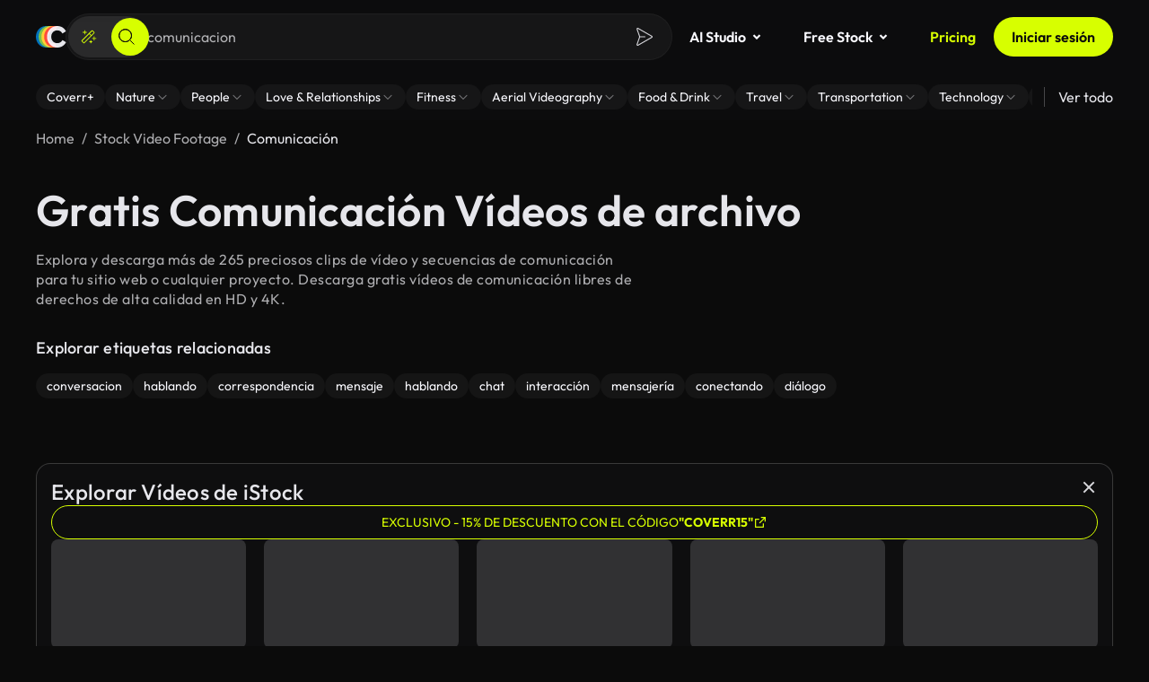

--- FILE ---
content_type: application/javascript
request_url: https://coverr.co/chunk-LP7W4BYI.js
body_size: 525
content:
!function(){try{var e="undefined"!=typeof window?window:"undefined"!=typeof global?global:"undefined"!=typeof globalThis?globalThis:"undefined"!=typeof self?self:{},n=(new e.Error).stack;n&&(e._posthogChunkIds=e._posthogChunkIds||{},e._posthogChunkIds[n]="019beb4a-761d-78d0-9340-1226617effb9")}catch(e){}}();import{d as p}from"./chunk-7MPA7V7S.js";import{e as f}from"./chunk-BWZBDLZN.js";import{ba as i,ga as c,ua as a}from"./chunk-NA6PZT2K.js";var m=(()=>{let t=class t{constructor(){this.posthog=c(p)}handleError(e){let o=this._extractError(e)||"Unknown error";this.posthog.captureException(o)}_extractError(e){return e instanceof f?l(e):typeof e=="string"||u(e)?e:null}};t.\u0275fac=function(o){return new(o||t)},t.\u0275prov=i({token:t,factory:t.\u0275fac,providedIn:"root"});let r=t;return r})();function l(r){return u(r.error)?r.error:typeof ErrorEvent<"u"&&r.error instanceof ErrorEvent&&r.error.message?r.error.message:typeof r.error=="string"?`Server returned code ${r.status} with body "${r.error}"`:r.message}function u(r){return r instanceof Error?!0:r===null||typeof r!="object"||Array.isArray(r)?!1:"name"in r&&"message"in r&&"stack"in r}function b(){return{provide:a,useClass:m}}var x=(()=>{let t=class t{constructor(){this.src="https://tally.so/widgets/embed.js"}openForm(e,o){Tally&&Tally.openPopup(e,o)}loadScript(){return new Promise((e,o)=>{let s="tally-script";if(document.getElementById(s))return e();let n=document.createElement("script");n.id=s,n.async=!0,n.src=this.src,n.onload=()=>e(),n.onerror=()=>o(),document.head.appendChild(n)})}};t.\u0275fac=function(o){return new(o||t)},t.\u0275prov=i({token:t,factory:t.\u0275fac,providedIn:"root"});let r=t;return r})();export{b as a,x as b};

//# chunkId=019beb4a-761d-78d0-9340-1226617effb9

--- FILE ---
content_type: application/javascript
request_url: https://coverr.co/main-J6KX7IXS.js
body_size: 3017
content:
!function(){try{var e="undefined"!=typeof window?window:"undefined"!=typeof global?global:"undefined"!=typeof globalThis?globalThis:"undefined"!=typeof self?self:{},n=(new e.Error).stack;n&&(e._posthogChunkIds=e._posthogChunkIds||{},e._posthogChunkIds[n]="019beb4a-76ad-7543-b4dc-4e0eaabd03cd")}catch(e){}}();import{a as se,b as ce}from"./chunk-LP7W4BYI.js";import{a as m}from"./chunk-67CWESE3.js";import{a as u}from"./chunk-IIKXC5UE.js";import{b as ne}from"./chunk-7MPA7V7S.js";import{d as G,g as Y,h as Q,i as X}from"./chunk-OLHWZPND.js";import{a as ae,b as ie}from"./chunk-GEFZXU3K.js";import{a as oe}from"./chunk-E6JS5CGI.js";import{m as q,s as ee,t as te,u as re}from"./chunk-RSFUCPZL.js";import{a as Z,d as J}from"./chunk-KGHC3DJF.js";import{a as j,b as B,g as O,h as V,i as $,m as K,n as W,o as z}from"./chunk-BWZBDLZN.js";import"./chunk-XG44Q3BZ.js";import{B as v,Ca as x,I as S,Ka as R,Ma as P,Qc as L,Tb as H,_ as A,ba as d,ea as b,fb as F,ga as s,ha as I,ib as k,ka as _,kb as T,l as p,la as w,ob as D,pb as N,ra as C,sa as E,v as y,ya as M,yb as U}from"./chunk-NA6PZT2K.js";import{d as g}from"./chunk-77GOYC5L.js";var Se="@",Ae=(()=>{class o{doc;delegate;zone;animationType;moduleImpl;_rendererFactoryPromise=null;scheduler=null;injector=s(C);loadingSchedulerFn=s(be,{optional:!0});_engine;constructor(t,r,n,a,i){this.doc=t,this.delegate=r,this.zone=n,this.animationType=a,this.moduleImpl=i}ngOnDestroy(){this._engine?.flush()}loadImpl(){let t=()=>this.moduleImpl??import("./chunk-PFBZ442A.js").then(n=>n),r;return this.loadingSchedulerFn?r=this.loadingSchedulerFn(t):r=t(),r.catch(n=>{throw new A(5300,!1)}).then(({\u0275createEngine:n,\u0275AnimationRendererFactory:a})=>{this._engine=n(this.animationType,this.doc);let i=new a(this.delegate,this._engine,this.zone);return this.delegate=i,i})}createRenderer(t,r){let n=this.delegate.createRenderer(t,r);if(n.\u0275type===0)return n;typeof n.throwOnSyntheticProps=="boolean"&&(n.throwOnSyntheticProps=!1);let a=new f(n);return r?.data?.animation&&!this._rendererFactoryPromise&&(this._rendererFactoryPromise=this.loadImpl()),this._rendererFactoryPromise?.then(i=>{let c=i.createRenderer(t,r);a.use(c),this.scheduler??=this.injector.get(M,null,{optional:!0}),this.scheduler?.notify(10)}).catch(i=>{a.use(n)}),a}begin(){this.delegate.begin?.()}end(){this.delegate.end?.()}whenRenderingDone(){return this.delegate.whenRenderingDone?.()??Promise.resolve()}componentReplaced(t){this._engine?.flush(),this.delegate.componentReplaced?.(t)}static \u0275fac=function(r){k()};static \u0275prov=d({token:o,factory:o.\u0275fac})}return o})(),f=class{delegate;replay=[];\u0275type=1;constructor(e){this.delegate=e}use(e){if(this.delegate=e,this.replay!==null){for(let t of this.replay)t(e);this.replay=null}}get data(){return this.delegate.data}destroy(){this.replay=null,this.delegate.destroy()}createElement(e,t){return this.delegate.createElement(e,t)}createComment(e){return this.delegate.createComment(e)}createText(e){return this.delegate.createText(e)}get destroyNode(){return this.delegate.destroyNode}appendChild(e,t){this.delegate.appendChild(e,t)}insertBefore(e,t,r,n){this.delegate.insertBefore(e,t,r,n)}removeChild(e,t,r){this.delegate.removeChild(e,t,r)}selectRootElement(e,t){return this.delegate.selectRootElement(e,t)}parentNode(e){return this.delegate.parentNode(e)}nextSibling(e){return this.delegate.nextSibling(e)}setAttribute(e,t,r,n){this.delegate.setAttribute(e,t,r,n)}removeAttribute(e,t,r){this.delegate.removeAttribute(e,t,r)}addClass(e,t){this.delegate.addClass(e,t)}removeClass(e,t){this.delegate.removeClass(e,t)}setStyle(e,t,r,n){this.delegate.setStyle(e,t,r,n)}removeStyle(e,t,r){this.delegate.removeStyle(e,t,r)}setProperty(e,t,r){this.shouldReplay(t)&&this.replay.push(n=>n.setProperty(e,t,r)),this.delegate.setProperty(e,t,r)}setValue(e,t){this.delegate.setValue(e,t)}listen(e,t,r,n){return this.shouldReplay(t)&&this.replay.push(a=>a.listen(e,t,r,n)),this.delegate.listen(e,t,r,n)}shouldReplay(e){return this.replay!==null&&e.startsWith(Se)}},be=new b("");function pe(o="animations"){return T("NgAsyncAnimations"),I([{provide:F,useFactory:(e,t,r)=>new Ae(e,t,r,o),deps:[E,j,U]},{provide:R,useValue:o==="noop"?"NoopAnimations":"BrowserAnimations"}])}var de=(()=>{let e=class e extends Y{preload(r,n){return r.data?.preload===!0?n():p(null)}};e.\u0275fac=(()=>{let r;return function(a){return(r||(r=x(e)))(a||e)}})(),e.\u0275prov=d({token:e,factory:e.\u0275fac,providedIn:"root"});let o=e;return o})();var me=[{path:"",loadChildren:()=>import("./chunk-MKPKTROA.js").then(o=>o.AppShellModule)}];var Ie=g({"../../../../assets/i18n/en.json":()=>import("./chunk-XVNUUCRT.js"),"../../../../assets/i18n/es.json":()=>import("./chunk-A2UJYLSA.js")});var h=class o{static createTranslateLoader(e){return new o(e)}constructor(e){this.transferState=e}getTranslation(e){let t=y(()=>Ie(`../../../../assets/i18n/${e}.json`)),r=`translations-${e}`;{let n=this.transferState.get(r,null);return n?p(n):t}}};var ue=(o,e)=>{let t=s(q);if(o.url.includes("/users/me")||o.url.includes("/collections")){let r=t.selectSnapshot(n=>n.auth);o=o.clone({setHeaders:_e(r)})}return e(o)};function _e(o){let e={"X-Pseudo-Auth":o.pseudoUserId};return o.token&&(e.Authorization=`Bearer ${o.token}`),e}var we=[ue],he={providers:[se(),z(K(),W()),O($(),V(we)),Q(me,X(de)),pe(),J({defaultLanguage:"en",loader:{provide:Z,useFactory:h.createTranslateLoader,deps:[P]}}),L(),re([],{executionStrategy:ee},te()),{provide:oe,useValue:u}]};var fe=(()=>{let e=class e{constructor(){this.tallyService=s(ce),this.localStorage=s(ne);let r=s(m),n=s(_);r.appHasBeenHydrated$.pipe(v(Boolean),S(1)).subscribe(()=>{(window.requestIdleCallback||setTimeout)(()=>{this.tallyService.loadScript(),this.manageUserSession(),this.setHydratedClass(),Ce(),import("./chunk-RQBRFFDI.js").then(i=>{let c="ngsw-worker.js",l=D([i.provideServiceWorker(c,{enabled:!0})],n);w(l,()=>{i.ngswAppInitializer(l,c,l.get(i.SwRegistrationOptions))})}).catch(()=>ge("Error loading Service Worker"))})})}setHydratedClass(){let r=document.documentElement,n="cov-hydrated";r.classList.contains(n)||r.classList.add(n)}manageUserSession(){let r=this.localStorage.getItem("count_of_user_sessions"),n=r?parseInt(r,10):0,a=new Date().toISOString(),i=this.localStorage.getItem("coverr_app_loaded_at");this.localStorage.setItem("coverr_app_loaded_at",a);let c=1e3*30;i&&this.hasTimePassed(i,a,c)&&this.localStorage.setItem("count_of_user_sessions",`${n+1}`)}hasTimePassed(r,n,a){let i=new Date(r);return new Date(n).getTime()-i.getTime()>a}};e.\u0275fac=function(n){return new(n||e)},e.\u0275cmp=N({type:e,selectors:[["app-root"]],hostAttrs:[1,"coverr-app"],decls:2,vars:0,consts:[["id","scrolltop-target",1,"hidden"]],template:function(n,a){n&1&&H(0,"div",0)(1,"router-outlet")},dependencies:[G],encapsulation:2,changeDetection:0});let o=e;return o})();function Ce(){let o=document.createElement("script");o.async=!0,o.src="https://sst.coverr.co/gtm.js?id=GTM-58QGS79",o.onerror=()=>{ge("Error loading GTM")},document.head.appendChild(o)}function ge(o){if(typeof posthog<"u"){let e=new Error(o);posthog.captureException(e)}}function ve(){Cookies&&ie.filter(o=>!o.posthogKey).forEach(o=>{let e=o.cookieKey,t=Cookies.get(e);if(o.enabled&&!t){let r=Math.floor(Math.random()*o.testValue.length);t=Math.random()<=o.portion?o.testValue[r]:o.defaultValue,Cookies.set(e,t,{expires:30})}if(t||(t="off"),window.dataLayer?.push({[o.analyticsKey]:t}),o.enabled&&t!==ae&&t!=="off"&&o.testValue.includes(t)){let r=`ab-${t}-active`.replace(/\_/g,"-"),n=document.getElementsByTagName("html")[0];if(!n)return;n?.classList?.contains(r)||n.classList.add(r)}})}ve();async function Ee(){(await B(fe,he)).injector.get(m).bootstrap()}Ee();

//# chunkId=019beb4a-76ad-7543-b4dc-4e0eaabd03cd